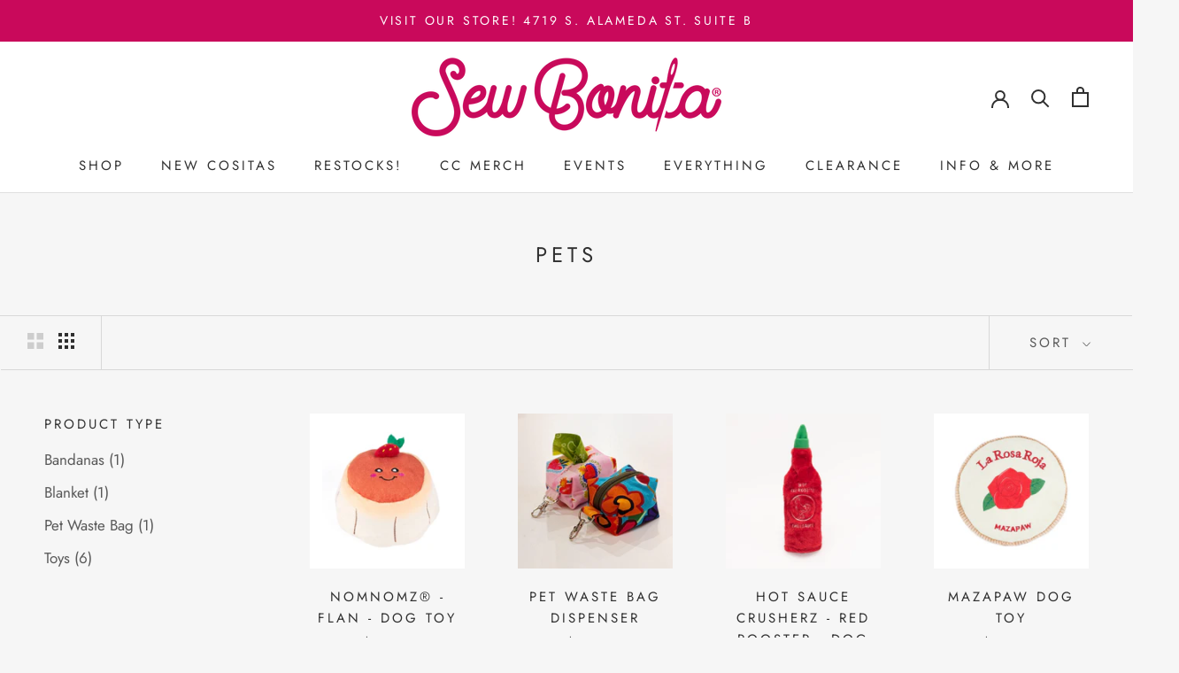

--- FILE ---
content_type: text/javascript
request_url: https://sewbonita.com/cdn/shop/t/6/assets/custom.js?v=183944157590872491501642879596
body_size: -584
content:
//# sourceMappingURL=/cdn/shop/t/6/assets/custom.js.map?v=183944157590872491501642879596
